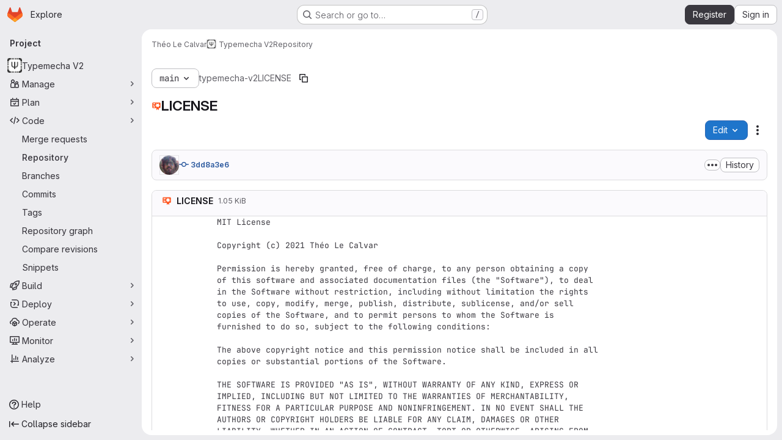

--- FILE ---
content_type: text/javascript; charset=utf-8
request_url: https://git.kher.nl/assets/webpack/pages.projects.blob.show.3180b56c.chunk.js
body_size: 8317
content:
(this.webpackJsonp=this.webpackJsonp||[]).push([["pages.projects.blob.show","vendors-treeList"],{"/eF7":function(e,t,r){var a=r("omPs"),n=r("LlRA"),o=r("1/+g"),s=r("LK1c"),c=r("qifX"),i=r("iNcF"),u=r("qmgT"),l=r("gO+Z"),f=r("mqi7"),h=r("1sa0"),p=r("5TiC"),d=r("ZB1U"),b=r("aYTY"),m=r("90A/"),g=r("z9/d"),j=r("P/Kr"),y=r("FBB6"),w=r("dOWE"),v=r("XCkn"),k=r("2rze"),O=r("/NDV"),C=r("UwPs"),A={};A["[object Arguments]"]=A["[object Array]"]=A["[object ArrayBuffer]"]=A["[object DataView]"]=A["[object Boolean]"]=A["[object Date]"]=A["[object Float32Array]"]=A["[object Float64Array]"]=A["[object Int8Array]"]=A["[object Int16Array]"]=A["[object Int32Array]"]=A["[object Map]"]=A["[object Number]"]=A["[object Object]"]=A["[object RegExp]"]=A["[object Set]"]=A["[object String]"]=A["[object Symbol]"]=A["[object Uint8Array]"]=A["[object Uint8ClampedArray]"]=A["[object Uint16Array]"]=A["[object Uint32Array]"]=!0,A["[object Error]"]=A["[object Function]"]=A["[object WeakMap]"]=!1,e.exports=function e(t,r,S,P,B,x){var E,D=1&r,I=2&r,T=4&r;if(S&&(E=B?S(t,P,B,x):S(t)),void 0!==E)return E;if(!v(t))return t;var M=j(t);if(M){if(E=b(t),!D)return u(t,E)}else{var R=d(t),U="[object Function]"==R||"[object GeneratorFunction]"==R;if(y(t))return i(t,D);if("[object Object]"==R||"[object Arguments]"==R||U&&!B){if(E=I||U?{}:g(t),!D)return I?f(t,c(E,t)):l(t,s(E,t))}else{if(!A[R])return B?t:{};E=m(t,R,D)}}x||(x=new a);var F=x.get(t);if(F)return F;x.set(t,E),k(t)?t.forEach((function(a){E.add(e(a,r,S,a,t,x))})):w(t)&&t.forEach((function(a,n){E.set(n,e(a,r,S,n,t,x))}));var L=M?void 0:(T?I?p:h:I?C:O)(t);return n(L||t,(function(a,n){L&&(a=t[n=a]),o(E,n,e(a,r,S,n,t,x))})),E}},"0F22":function(e,t,r){"use strict";r.r(t);var a=r("ewH8"),n=r("yi8e"),o=r("CbCZ"),s=r("GiFX"),c=r("lRsd"),i=r("Ly6N"),u=r("ND+z"),l=r("MA/v"),f=r("/lV4"),h=r("cE/5"),p=r("5v28"),d=r("YiZF"),b=r("gpiL"),m=r("m4yQ"),g=r("PPqY"),j=r("Sfeb"),y=(r("ILhG"),r("Iixh")),w=r("w/32"),v=r("NmEs"),k=r("c0EM"),O=r("b4aW"),C=r("C83f"),A=r("QRtj"),S=r("x5Io"),P=r("htAy"),B=r("BQlt"),x=r("+gZZ"),E=r("h6C7"),D=r.n(E),I=r("f/vg"),T=r.n(I),M=r("2k7G"),R=r("Knu6");a.default.use(n.b),a.default.use(s.a),a.default.use(c.a),a.default.use(R.a,{components:["SourceViewer","Chunk"]});const U=new s.a({defaultClient:Object(p.d)()}),F=document.querySelector("#js-view-blob-app");if(Object(O.a)(),Object(A.a)(),Object(M.b)(),F){const{blobPath:e,projectPath:t,targetBranch:r,originalBranch:n,resourceId:o,userId:s,explainCodeAvailable:c,refType:u,escapedRef:f,canDownloadCode:h,fullName:p,hasRevsFile:b,...m}=F.dataset;U.clients.defaultClient.cache.writeQuery({query:D.a,data:{projectPath:t}}),U.clients.defaultClient.cache.writeQuery({query:T.a,data:{ref:n,escapedRef:f}});const g=Object(P.a)(t,n,p);Object(B.a)(g,{projectPath:t,ref:n,refType:u},U),function(e){const t=document.getElementById("js-last-commit");t&&new a.default({el:t,router:e,apolloProvider:U,render(e){const r=Object(w.b)(t.dataset.historyLink,this.$route.params.path,this.$route.meta.refType||this.$route.query.ref_type);return e(x.a,{props:{currentPath:this.$route.params.path,refType:this.$route.meta.refType||this.$route.query.ref_type,historyUrl:r.href}})}})}(g),Object(S.a)({router:g,isBlobView:!0}),new a.default({el:F,store:Object(y.a)(),router:g,apolloProvider:U,provide:{highlightWorker:new k.a,targetBranch:r,originalBranch:n,resourceId:o,userId:s,explainCodeAvailable:Object(v.I)(c),canDownloadCode:Object(v.I)(h),hasRevsFile:Object(v.I)(b),...Object(i.a)(m)},render:r=>r(j.a,{props:{path:e,projectPath:t,refType:u}})}),Object(l.initAuxiliaryViewer)(),Object(d.a)()}else new l.BlobViewer,Object(d.a)();!function(){const e=document.getElementById("js-fork-info");if(!e)return null;const{projectPath:t,selectedBranch:r,sourceName:n,sourcePath:o,sourceDefaultBranch:s,canSyncBranch:c,aheadComparePath:i,behindComparePath:u,createMrPath:l,viewMrPath:f}=e.dataset;new a.default({el:e,apolloProvider:U,render:e=>e(b.a,{props:{canSyncBranch:Object(v.I)(c),projectPath:t,selectedBranch:r,sourceName:n,sourcePath:o,sourceDefaultBranch:s,aheadComparePath:i,behindComparePath:u,createMrPath:l,viewMrPath:f}})})}();const L=document.querySelector(".js-commit-pipeline-status");L&&new a.default({el:L,components:{CommitPipelineStatus:g.a},render:e=>e("commit-pipeline-status",{props:{endpoint:L.dataset.endpoint}})}),Object(m.default)({el:document.getElementById("js-blob-web-ide-link")}),h.a.fetch();const q=document.getElementById("js-code-navigation");if(q&&!F){const{codeNavigationPath:e,blobPath:t,definitionPathPrefix:a}=q.dataset;r.e("598bd7a3").then(r.bind(null,"uOOt")).then((function(r){return r.default({blobs:[{path:t,codeNavigationPath:e}],definitionPathPrefix:a})}))}const N=document.querySelector(".js-table-contents");N&&new a.default({el:N,render:e=>e(u.a)});const V=document.getElementById("js-commit-history-link");V&&function(e){const{historyLink:t}=e.dataset;new a.default({el:e,router:new c.a({mode:"history"}),render(e){const r=Object(w.b)(t,this.$route.params.path,this.$route.meta.refType||this.$route.query.ref_type);return e(o.a,{attrs:{href:r.href,"data-event-tracking":C.h}},[Object(f.a)("History")])}})}(V);var z=r("mD7r"),H=r("vcM6");Object(z.a)(),a.default.use(s.a),a.default.use(c.a);const J=new s.a({defaultClient:Object(p.d)()}),W=new c.a({mode:"history"}),Q=document.querySelector("#js-code-owners");if(Q){const{blobPath:e,projectPath:t,branch:r,canViewBranchRules:n,branchRulesPath:o}=Q.dataset;new a.default({el:document.getElementById("js-code-owners"),apolloProvider:J,router:W,render:a=>a(H.a,{props:{filePath:e,projectPath:t,branch:r,canViewBranchRules:n,branchRulesPath:o}})})}},187:function(e,t,r){r("HVBj"),r("tGlJ"),e.exports=r("0F22")},"2k7G":function(e,t,r){"use strict";r.d(t,"a",(function(){return n})),r.d(t,"b",(function(){return s}));var a=r("n7CP");const n=function(e){a.a.canUseLocalStorage()&&localStorage.setItem("local-storage-alert",JSON.stringify(e))};r("byxs");var o=r("7F3p");const s=async function(){if(a.a.canUseLocalStorage()){const e=localStorage.getItem("local-storage-alert");if(e)try{const{createAlert:t}=await Promise.resolve().then(r.bind(null,"jlnU"));t(JSON.parse(e))}catch(e){o.b(e)}localStorage.removeItem("local-storage-alert")}}},"2rze":function(e,t,r){var a=r("9s1C"),n=r("wJPF"),o=r("Uc6l"),s=o&&o.isSet,c=s?n(s):a;e.exports=c},"6u7c":function(e,t,r){"use strict";var a=r("oy6v"),n=r("BWND"),o=r("4TQg"),s=r("HhbJ"),c=r("aSVa"),i=RegExp.prototype;e.exports=s.correct?function(e){return e.flags}:function(e){return s.correct||!o(i,e)||n(e,"flags")?e.flags:a(c,e)}},"90A/":function(e,t,r){var a=r("TXW/"),n=r("p1dg"),o=r("zPTW"),s=r("VYh0"),c=r("b/GH");e.exports=function(e,t,r){var i=e.constructor;switch(t){case"[object ArrayBuffer]":return a(e);case"[object Boolean]":case"[object Date]":return new i(+e);case"[object DataView]":return n(e,r);case"[object Float32Array]":case"[object Float64Array]":case"[object Int8Array]":case"[object Int16Array]":case"[object Int32Array]":case"[object Uint8Array]":case"[object Uint8ClampedArray]":case"[object Uint16Array]":case"[object Uint32Array]":return c(e,r);case"[object Map]":return new i;case"[object Number]":case"[object String]":return new i(e);case"[object RegExp]":return o(e);case"[object Set]":return new i;case"[object Symbol]":return s(e)}}},"9s1C":function(e,t,r){var a=r("ZB1U"),n=r("QA6A");e.exports=function(e){return n(e)&&"[object Set]"==a(e)}},Am3t:function(e,t,r){var a=r("zx4+"),n=r("etTJ"),o=r("NDsS"),s=Math.ceil,c=Math.max;e.exports=function(e,t,r){t=(r?n(e,t,r):void 0===t)?1:c(o(t),0);var i=null==e?0:e.length;if(!i||t<1)return[];for(var u=0,l=0,f=Array(s(i/t));u<i;)f[l++]=a(e,u,u+=t);return f}},HhbJ:function(e,t,r){"use strict";var a=r("zYHN"),n=r("QmHw"),o=a.RegExp,s=!n((function(){var e=!0;try{o(".","d")}catch(t){e=!1}var t={},r="",a=e?"dgimsy":"gimsy",n=function(e,a){Object.defineProperty(t,e,{get:function(){return r+=a,!0}})},s={dotAll:"s",global:"g",ignoreCase:"i",multiline:"m",sticky:"y"};for(var c in e&&(s.hasIndices="d"),s)n(c,s[c]);return Object.getOwnPropertyDescriptor(o.prototype,"flags").get.call(t)!==a||r!==a}));e.exports={correct:s}},ILhG:function(e,t,r){"use strict";var a=r("U5ZW");Object(a.a)()},LK1c:function(e,t,r){var a=r("xJuT"),n=r("/NDV");e.exports=function(e,t){return e&&a(t,n(t),e)}},NneR:function(e,t,r){"use strict";var a,n=r("PpKG"),o=r("ZfjD"),s=r("zYHN"),c=r("OuD2"),i=r("yg9e"),u=r("QmHw"),l=r("MVcu"),f=r("SIP5"),h=r("pa2W"),p=r("6RY3"),d=r("wZF9"),b=r("adEA"),m=r("H81m"),g=r("70tN"),j=r("Iwu2"),y=r("BWND"),w=r("b05b"),v=r("xEpy"),k=r("ejl/"),O=r("n1Jg"),C=r("6u7c"),A=r("VGRJ"),S=r("0ehE"),P=r("cdtr"),B=r("MOkP"),x=r("iULc"),E=r("M/bE"),D=s.Object,I=s.Array,T=s.Date,M=s.Error,R=s.TypeError,U=s.PerformanceMark,F=c("DOMException"),L=A.Map,q=A.has,N=A.get,V=A.set,z=S.Set,H=S.add,J=S.has,W=c("Object","keys"),Q=i([].push),G=i((!0).valueOf),Y=i(1.1.valueOf),$=i("".valueOf),Z=i(T.prototype.getTime),_=l("structuredClone"),K=function(e){return!u((function(){var t=new s.Set([7]),r=e(t),a=e(D(7));return r===t||!r.has(7)||!d(a)||7!=+a}))&&e},X=function(e,t){return!u((function(){var r=new t,a=e({a:r,b:r});return!(a&&a.a===a.b&&a.a instanceof t&&a.a.stack===r.stack)}))},ee=s.structuredClone,te=n||!X(ee,M)||!X(ee,F)||(a=ee,!!u((function(){var e=a(new s.AggregateError([1],_,{cause:3}));return"AggregateError"!==e.name||1!==e.errors[0]||e.message!==_||3!==e.cause}))),re=!ee&&K((function(e){return new U(_,{detail:e}).detail})),ae=K(ee)||re,ne=function(e){throw new F("Uncloneable type: "+e,"DataCloneError")},oe=function(e,t){throw new F((t||"Cloning")+" of "+e+" cannot be properly polyfilled in this engine","DataCloneError")},se=function(e,t){return ae||oe(t),ae(e)},ce=function(e,t,r){if(q(t,e))return N(t,e);var a,n,o,c,i,u;if("SharedArrayBuffer"===(r||j(e)))a=ae?ae(e):e;else{var l=s.DataView;l||f(e.slice)||oe("ArrayBuffer");try{if(f(e.slice)&&!e.resizable)a=e.slice(0);else{n=e.byteLength,o="maxByteLength"in e?{maxByteLength:e.maxByteLength}:void 0,a=new ArrayBuffer(n,o),c=new l(e),i=new l(a);for(u=0;u<n;u++)i.setUint8(u,c.getUint8(u))}}catch(e){throw new F("ArrayBuffer is detached","DataCloneError")}}return V(t,e,a),a},ie=function(e,t){if(b(e)&&ne("Symbol"),!d(e))return e;if(t){if(q(t,e))return N(t,e)}else t=new L;var r,a,n,o,i,u,l,h,p=j(e);switch(p){case"Array":n=I(k(e));break;case"Object":n={};break;case"Map":n=new L;break;case"Set":n=new z;break;case"RegExp":n=new RegExp(e.source,C(e));break;case"Error":switch(a=e.name){case"AggregateError":n=new(c(a))([]);break;case"EvalError":case"RangeError":case"ReferenceError":case"SuppressedError":case"SyntaxError":case"TypeError":case"URIError":n=new(c(a));break;case"CompileError":case"LinkError":case"RuntimeError":n=new(c("WebAssembly",a));break;default:n=new M}break;case"DOMException":n=new F(e.message,e.name);break;case"ArrayBuffer":case"SharedArrayBuffer":n=ce(e,t,p);break;case"DataView":case"Int8Array":case"Uint8Array":case"Uint8ClampedArray":case"Int16Array":case"Uint16Array":case"Int32Array":case"Uint32Array":case"Float16Array":case"Float32Array":case"Float64Array":case"BigInt64Array":case"BigUint64Array":u="DataView"===p?e.byteLength:e.length,n=function(e,t,r,a,n){var o=s[t];return d(o)||oe(t),new o(ce(e.buffer,n),r,a)}(e,p,e.byteOffset,u,t);break;case"DOMQuad":try{n=new DOMQuad(ie(e.p1,t),ie(e.p2,t),ie(e.p3,t),ie(e.p4,t))}catch(t){n=se(e,p)}break;case"File":if(ae)try{n=ae(e),j(n)!==p&&(n=void 0)}catch(e){}if(!n)try{n=new File([e],e.name,e)}catch(e){}n||oe(p);break;case"FileList":if(o=function(){var e;try{e=new s.DataTransfer}catch(t){try{e=new s.ClipboardEvent("").clipboardData}catch(e){}}return e&&e.items&&e.files?e:null}()){for(i=0,u=k(e);i<u;i++)o.items.add(ie(e[i],t));n=o.files}else n=se(e,p);break;case"ImageData":try{n=new ImageData(ie(e.data,t),e.width,e.height,{colorSpace:e.colorSpace})}catch(t){n=se(e,p)}break;default:if(ae)n=ae(e);else switch(p){case"BigInt":n=D(e.valueOf());break;case"Boolean":n=D(G(e));break;case"Number":n=D(Y(e));break;case"String":n=D($(e));break;case"Date":n=new T(Z(e));break;case"Blob":try{n=e.slice(0,e.size,e.type)}catch(e){oe(p)}break;case"DOMPoint":case"DOMPointReadOnly":r=s[p];try{n=r.fromPoint?r.fromPoint(e):new r(e.x,e.y,e.z,e.w)}catch(e){oe(p)}break;case"DOMRect":case"DOMRectReadOnly":r=s[p];try{n=r.fromRect?r.fromRect(e):new r(e.x,e.y,e.width,e.height)}catch(e){oe(p)}break;case"DOMMatrix":case"DOMMatrixReadOnly":r=s[p];try{n=r.fromMatrix?r.fromMatrix(e):new r(e)}catch(e){oe(p)}break;case"AudioData":case"VideoFrame":f(e.clone)||oe(p);try{n=e.clone()}catch(e){ne(p)}break;case"CropTarget":case"CryptoKey":case"FileSystemDirectoryHandle":case"FileSystemFileHandle":case"FileSystemHandle":case"GPUCompilationInfo":case"GPUCompilationMessage":case"ImageBitmap":case"RTCCertificate":case"WebAssembly.Module":oe(p);default:ne(p)}}switch(V(t,e,n),p){case"Array":case"Object":for(l=W(e),i=0,u=k(l);i<u;i++)h=l[i],w(n,h,ie(e[h],t));break;case"Map":e.forEach((function(e,r){V(n,ie(r,t),ie(e,t))}));break;case"Set":e.forEach((function(e){H(n,ie(e,t))}));break;case"Error":v(n,"message",ie(e.message,t)),y(e,"cause")&&v(n,"cause",ie(e.cause,t)),"AggregateError"===a?n.errors=ie(e.errors,t):"SuppressedError"===a&&(n.error=ie(e.error,t),n.suppressed=ie(e.suppressed,t));case"DOMException":x&&v(n,"stack",ie(e.stack,t))}return n},ue=function(e,t){if(!d(e))throw new R("Transfer option cannot be converted to a sequence");var r=[];m(e,(function(e){Q(r,g(e))}));for(var a,n,o,c,i,u=0,l=k(r),p=new z;u<l;){if(a=r[u++],"ArrayBuffer"===(n=j(a))?J(p,a):q(t,a))throw new F("Duplicate transferable","DataCloneError");if("ArrayBuffer"!==n){if(E)c=ee(a,{transfer:[a]});else switch(n){case"ImageBitmap":o=s.OffscreenCanvas,h(o)||oe(n,"Transferring");try{(i=new o(a.width,a.height)).getContext("bitmaprenderer").transferFromImageBitmap(a),c=i.transferToImageBitmap()}catch(e){}break;case"AudioData":case"VideoFrame":f(a.clone)&&f(a.close)||oe(n,"Transferring");try{c=a.clone(),a.close()}catch(e){}break;case"MediaSourceHandle":case"MessagePort":case"MIDIAccess":case"OffscreenCanvas":case"ReadableStream":case"RTCDataChannel":case"TransformStream":case"WebTransportReceiveStream":case"WebTransportSendStream":case"WritableStream":oe(n,"Transferring")}if(void 0===c)throw new F("This object cannot be transferred: "+n,"DataCloneError");V(t,a,c)}else H(p,a)}return p},le=function(e){P(e,(function(e){E?ae(e,{transfer:[e]}):f(e.transfer)?e.transfer():B?B(e):oe("ArrayBuffer","Transferring")}))};o({global:!0,enumerable:!0,sham:!E,forced:te},{structuredClone:function(e){var t,r,a=O(arguments.length,1)>1&&!p(arguments[1])?g(arguments[1]):void 0,n=a?a.transfer:void 0;void 0!==n&&(t=new L,r=ue(n,t));var o=ie(e,t);return r&&le(r),o}})},PPqY:function(e,t,r){"use strict";var a=r("Q33P"),n=r.n(a),o=r("zIFf"),s=r("NnjE"),c=r("99pJ"),i=r.n(c),u=r("jlnU"),l=r("hqF9"),f=r("/lV4"),h=r("iM2x"),p=r("2ibD");class d{constructor(e){this.endpoint=e}fetchData(){return p.a.get(this.endpoint)}}var b={directives:{GlTooltip:o.a},components:{CiIcon:h.a,GlLoadingIcon:s.a},props:{endpoint:{type:String,required:!0}},data:()=>({ciStatus:{},isLoading:!0}),computed:{statusTitle(){return Object(f.j)(Object(f.i)("PipelineStatusTooltip|Pipeline: %{ciStatus}"),{ciStatus:this.ciStatus.text})},hasCiStatus(){return!n()(this.ciStatus)&&!this.isLoading}},mounted(){this.service=new d(this.endpoint),this.initPolling()},beforeDestroy(){this.poll.stop()},methods:{successCallback(e){const{pipelines:t}=e.data;t.length>0?this.ciStatus=t[0].details.status:this.ciStatus={},this.isLoading=!1},errorCallback(){this.ciStatus={text:Object(f.a)("not found"),icon:"status_notfound",group:"notfound"},this.isLoading=!1,Object(u.createAlert)({message:Object(f.a)("Something went wrong on our end")})},initPolling(){var e=this;this.poll=new l.a({resource:this.service,method:"fetchData",successCallback:function(t){return e.successCallback(t)},errorCallback:this.errorCallback}),i.a.hidden()?this.fetchPipelineCommitData():(this.isLoading=!0,this.poll.makeRequest()),i.a.change((function(){i.a.hidden()?e.poll.stop():e.poll.restart()}))},fetchPipelineCommitData(){this.service.fetchData().then(this.successCallback).catch(this.errorCallback)}}},m=r("tBpV"),g=Object(m.a)(b,(function(){var e=this._self._c;return this.isLoading?e("gl-loading-icon",{attrs:{size:"sm",label:this.__("Loading pipeline status")}}):this.hasCiStatus?e("ci-icon",{attrs:{status:this.ciStatus,title:this.statusTitle,"aria-label":this.statusTitle}}):this._e()}),[],!1,null,null,null);t.a=g.exports},Tctl:function(e,t,r){"use strict";var a=r("EmJ/"),n=r.n(a);const o={openButtons:[],forkButtons:[],cancelButtons:[],suggestionSections:[],actionTextPieces:[]};t.a=class{constructor(e){this.elementMap={...o,...e},this.onOpenButtonClick=this.onOpenButtonClick.bind(this),this.onCancelButtonClick=this.onCancelButtonClick.bind(this)}init(){return this.bindEvents(),this}bindEvents(){n()(this.elementMap.openButtons).on("click",this.onOpenButtonClick),n()(this.elementMap.cancelButtons).on("click",this.onCancelButtonClick)}showSuggestionSection(e,t="edit"){n()(this.elementMap.suggestionSections).removeClass("hidden"),n()(this.elementMap.forkButtons).attr("href",e),n()(this.elementMap.actionTextPieces).text(t)}hideSuggestionSection(){n()(this.elementMap.suggestionSections).addClass("hidden")}onOpenButtonClick(e){const t=n()(e.currentTarget).attr("data-fork-path"),r=n()(e.currentTarget).attr("data-action");this.showSuggestionSection(t,r)}onCancelButtonClick(){this.hideSuggestionSection()}destroy(){n()(this.elementMap.openButtons).off("click",this.onOpenButtonClick),n()(this.elementMap.cancelButtons).off("click",this.onCancelButtonClick)}}},VYh0:function(e,t,r){var a=r("aCzx"),n=a?a.prototype:void 0,o=n?n.valueOf:void 0;e.exports=function(e){return o?Object(o.call(e)):{}}},YiZF:function(e,t,r){"use strict";var a=r("Erny"),n=r("C5t3"),o=r("CX32"),s=r("Tctl"),c=r("0hIY");t.a=function(){new c.a,Object(n.c)(),Object(a.a)(o.a),new s.a({openButtons:document.querySelectorAll(".js-edit-blob-link-fork-toggler"),forkButtons:document.querySelectorAll(".js-fork-suggestion-button"),cancelButtons:document.querySelectorAll(".js-cancel-fork-suggestion-button"),suggestionSections:document.querySelectorAll(".js-file-fork-suggestion-section"),actionTextPieces:document.querySelectorAll(".js-file-fork-suggestion-section-action")}).init()}},aSVa:function(e,t,r){"use strict";var a=r("70tN");e.exports=function(){var e=a(this),t="";return e.hasIndices&&(t+="d"),e.global&&(t+="g"),e.ignoreCase&&(t+="i"),e.multiline&&(t+="m"),e.dotAll&&(t+="s"),e.unicode&&(t+="u"),e.unicodeSets&&(t+="v"),e.sticky&&(t+="y"),t}},aYTY:function(e,t){var r=Object.prototype.hasOwnProperty;e.exports=function(e){var t=e.length,a=new e.constructor(t);return t&&"string"==typeof e[0]&&r.call(e,"index")&&(a.index=e.index,a.input=e.input),a}},"as/T":function(e,t,r){"use strict";r.d(t,"a",(function(){return c}));var a=r("NnjE"),n=r("/lV4"),o=r("mbhb");const s=function(e){var t;return null===(t=a.a.props[e])||void 0===t?void 0:t.default},c=function({inline:e=s("inline"),color:t=s("color"),size:r=s("size"),classes:c=[],label:i=Object(n.a)("Loading")}={}){return Object(o.a)(a.a,{class:c,props:{inline:e,color:t,size:r,label:i}})}},"cE/5":function(e,t,r){"use strict";r.d(t,"a",(function(){return l}));r("ZzK0"),r("z6RN"),r("BzOf"),r("UezY"),r("hG7+");var a=r("EmJ/"),n=r.n(a),o=r("jlnU"),s=r("2ibD"),c=r("3twG"),i=r("as/T"),u=r("/lV4");class l{static fetch(){const e=n()(".js-signature-container");if(0===e.length)return Promise.resolve();const t=n()(".js-loading-signature-badge");t.html(Object(i.a)()),t.children().attr("aria-label",Object(u.a)("Loading"));const r=function(){return Object(o.createAlert)({message:Object(u.a)("An error occurred while loading commit signatures")})},a=e.data("signaturesPath");if(!a)return r(),Promise.reject(new Error(Object(u.a)("Missing commit signatures endpoint!")));const l=Object(c.H)(e.serialize());return s.a.get(a,{params:l}).then((function({data:e}){e.signatures.forEach((function(e){t.filter(`[data-commit-sha="${e.commit_sha}"]`).replaceWith(e.html)}))})).catch(r)}}},dOWE:function(e,t,r){var a=r("w9hk"),n=r("wJPF"),o=r("Uc6l"),s=o&&o.isMap,c=s?n(s):a;e.exports=c},"gO+Z":function(e,t,r){var a=r("xJuT"),n=r("7LQ5");e.exports=function(e,t){return a(e,n(e),t)}},hqF9:function(e,t,r){"use strict";r.d(t,"a",(function(){return o}));var a=r("NmEs"),n=r("QwBj");class o{constructor(e={}){this.options=e,this.options.data=e.data||{},this.options.notificationCallback=e.notificationCallback||function(){},this.intervalHeader="POLL-INTERVAL",this.timeoutID=null,this.canPoll=!0}checkConditions(e){var t=this;const r=Object(a.H)(e.headers),o=parseInt(r[this.intervalHeader],10);o>0&&-1!==n.p.indexOf(e.status)&&this.canPoll&&(this.timeoutID&&clearTimeout(this.timeoutID),this.timeoutID=setTimeout((function(){t.makeRequest()}),o)),this.options.successCallback(e)}makeDelayedRequest(e=0){var t=this;this.timeoutID=setTimeout((function(){return t.makeRequest()}),e)}makeRequest(){var e=this;const{resource:t,method:r,data:a,errorCallback:o,notificationCallback:s}=this.options;return s(!0),t[r](a).then((function(t){e.checkConditions(t),s(!1)})).catch((function(e){s(!1),e.status!==n.a&&o(e)}))}stop(){this.canPoll=!1,clearTimeout(this.timeoutID)}enable(e){e&&e.data&&(this.options.data=e.data),this.canPoll=!0,e&&e.response&&this.checkConditions(e.response)}restart(e){this.enable(e),this.makeRequest()}}},iULc:function(e,t,r){"use strict";var a=r("QmHw"),n=r("+UhQ");e.exports=!a((function(){var e=new Error("a");return!("stack"in e)||(Object.defineProperty(e,"stack",n(1,7)),7!==e.stack)}))},l9Jy:function(e,t,r){var a=r("/eF7");e.exports=function(e){return a(e,5)}},mD7r:function(e,t,r){"use strict";r("byxs");var a=r("EmJ/"),n=r.n(a),o=r("jlnU"),s=r("2ibD"),c=r("ejAS"),i=r("/lV4");t.a=function(){const e=document.getElementById("js-file-lock");if(e){const{toggle_path:t,path:r}=JSON.parse(e.innerHTML);!function(e,t){n()("a.path-lock").on("click",(async function(r){r.preventDefault();const{dataset:a}=r.target,n="lock"===a.state?Object(i.a)("Are you sure you want to lock %{path}?"):Object(i.a)("Are you sure you want to unlock %{path}?");await Object(c.a)(Object(i.j)(n,{path:t}))&&s.a.post(e,{path:t}).then((function(){window.location.reload()})).catch((function(){return Object(o.createAlert)({message:Object(i.a)("An error occurred while initializing path locks")})}))}))}(t,r)}}},mbhb:function(e,t,r){"use strict";r.d(t,"a",(function(){return n}));var a=r("ewH8");const n=function(e,t,r){const n=new a.default({render:a=>a(e,t,r)});n.$mount(),n.$forceUpdate();const o=n.$el.cloneNode(!0);return n.$destroy(),o}},mqi7:function(e,t,r){var a=r("xJuT"),n=r("zOYv");e.exports=function(e,t){return a(e,n(e),t)}},p1dg:function(e,t,r){var a=r("TXW/");e.exports=function(e,t){var r=t?a(e.buffer):e.buffer;return new e.constructor(r,e.byteOffset,e.byteLength)}},qifX:function(e,t,r){var a=r("xJuT"),n=r("UwPs");e.exports=function(e,t){return e&&a(t,n(t),e)}},w9hk:function(e,t,r){var a=r("ZB1U"),n=r("QA6A");e.exports=function(e){return n(e)&&"[object Map]"==a(e)}},zPTW:function(e,t){var r=/\w*$/;e.exports=function(e){var t=new e.constructor(e.source,r.exec(e));return t.lastIndex=e.lastIndex,t}}},[[187,"runtime","main","commons-pages.projects-pages.projects.activity-pages.projects.alert_management.details-pages.project-1473cf4f","17193943","dbe6a049","commons-pages.projects.blob.show-pages.projects.show-pages.projects.snippets.edit-pages.projects.sni-42df7d4c","467359d4","ea7ea8c3","commons-pages.projects.blob.show-pages.projects.show-pages.projects.snippets.show-pages.projects.tre-c684fcf6","499d8988","commons-pages.projects.blob.show-pages.projects.get_started.show-pages.projects.show-pages.projects.tree.show","commons-pages.projects.blob.show-pages.projects.commits.show-pages.projects.show-pages.projects.tree.show","commons-pages.projects.blame.show-pages.projects.blob.show-pages.projects.show-pages.projects.tree.show","commons-pages.projects.blob.show-pages.projects.show-pages.projects.tree.show","commons-pages.projects.blob.show-pages.projects.tree.show-treeList"]]]);
//# sourceMappingURL=pages.projects.blob.show.3180b56c.chunk.js.map